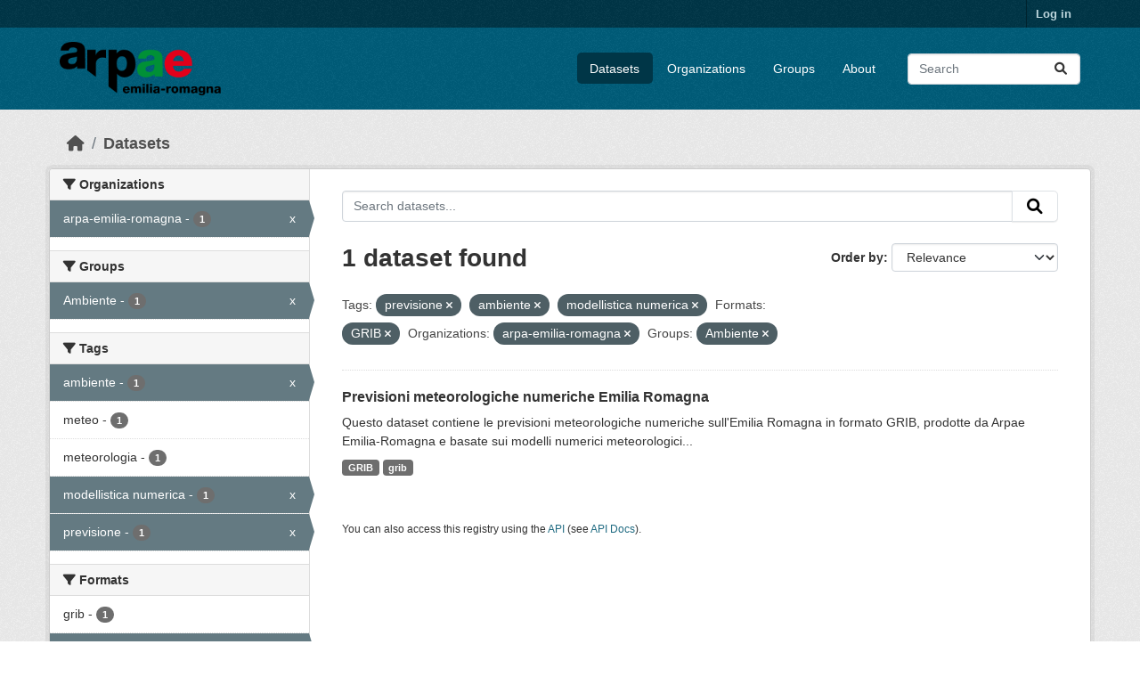

--- FILE ---
content_type: text/html; charset=utf-8
request_url: https://dati.arpae.it/dataset/?tags=previsione&tags=ambiente&tags=modellistica+numerica&res_format=GRIB&organization=arpa-emilia-romagna&groups=ambiente
body_size: 5494
content:
<!DOCTYPE html>
<!--[if IE 9]> <html lang="en" class="ie9"> <![endif]-->
<!--[if gt IE 8]><!--> <html lang="en"  > <!--<![endif]-->
  <head>
    <meta charset="utf-8" />
      <meta name="csrf_field_name" content="_csrf_token" />
      <meta name="_csrf_token" content="ImQxZTMxMzBhNTRiMzEzMzFlZmJjZGVhYWE4ODY4YjlkMmFkNTE1OGUi.aXHvoQ.m4ad4Mb4L_WLVsHMN35G3uvzsMQ" />

      <meta name="generator" content="ckan 2.10.8" />
      <meta name="viewport" content="width=device-width, initial-scale=1.0">
    <title>Dataset - Dati Arpae</title>

    
    
    <link rel="shortcut icon" href="https://www.arpae.it/favicon.ico" />
    
    
        <link rel="alternate" type="text/n3" href="https://dati.arpae.it/dcat/catalog/n3"/>
        <link rel="alternate" type="text/turtle" href="https://dati.arpae.it/dcat/catalog/ttl"/>
        <link rel="alternate" type="application/rdf+xml" href="https://dati.arpae.it/dcat/catalog/xml"/>
        <link rel="alternate" type="application/ld+json" href="https://dati.arpae.it/dcat/catalog/jsonld"/>
    

      
      
      
    

    
      
      
    

    
    <link href="/webassets/base/f7794699_main.css" rel="stylesheet"/><style>
        section.featured.media-overlay.hidden-xs { display: none }
      </style>
    
  </head>

  
  <body data-site-root="https://dati.arpae.it/" data-locale-root="https://dati.arpae.it/" >

    
    <div class="visually-hidden-focusable"><a href="#content">Skip to main content</a></div>
  

  
    

 
<div class="account-masthead">
  <div class="container">
     
    <nav class="account not-authed" aria-label="Account">
      <ul class="list-unstyled">
        
<li><a href="/user/login">Log in</a></li>

      </ul>
    </nav>
     
  </div>
</div>

<header class="masthead">
  <div class="container">
      
    <nav class="navbar navbar-expand-lg navbar-light">
      <hgroup class="header-image navbar-left">

      
      
      <a class="logo" href="/">
        <img src="https://apps.arpae.it/libs/arpae-logo/arpae.png" alt="Dati Arpae"
          title="Dati Arpae" />
      </a>
      
      

       </hgroup>
      <button class="navbar-toggler" type="button" data-bs-toggle="collapse" data-bs-target="#main-navigation-toggle"
        aria-controls="main-navigation-toggle" aria-expanded="false" aria-label="Toggle navigation">
        <span class="fa fa-bars text-white"></span>
      </button>

      <div class="main-navbar collapse navbar-collapse" id="main-navigation-toggle">
        <ul class="navbar-nav ms-auto mb-2 mb-lg-0">
          
            
              
              

		          <li class="active"><a href="/dataset/">Datasets</a></li><li><a href="/organization/">Organizations</a></li><li><a href="/group/">Groups</a></li><li><a href="/about">About</a></li>
	          
          </ul>

      
      
          <form class="d-flex site-search" action="/dataset/" method="get">
              <label class="d-none" for="field-sitewide-search">Search Datasets...</label>
              <input id="field-sitewide-search" class="form-control me-2"  type="text" name="q" placeholder="Search" aria-label="Search datasets..."/>
              <button class="btn" type="submit" aria-label="Submit"><i class="fa fa-search"></i></button>
          </form>
      
      </div>
    </nav>
  </div>
</header>

  
    <div class="main">
      <div id="content" class="container">
        
          
            <div class="flash-messages">
              
                
              
            </div>
          

          
            <div class="toolbar" role="navigation" aria-label="Breadcrumb">
              
                
                  <ol class="breadcrumb">
                    
<li class="home"><a href="/" aria-label="Home"><i class="fa fa-home"></i><span> Home</span></a></li>
                    
  <li class="active"><a href="/dataset/">Datasets</a></li>

                  </ol>
                
              
            </div>
          

          <div class="row wrapper">
            
            
            

            
              <aside class="secondary col-md-3">
                
                
  <div class="filters">
    <div>
      
        

    
    
	
	    
		<section class="module module-narrow module-shallow">
		    
			<h2 class="module-heading">
			    <i class="fa fa-filter"></i>
			    Organizations
			</h2>
		    
		    
			
			    
				<nav aria-label="Organizations">
				    <ul class="list-unstyled nav nav-simple nav-facet">
					
					    
					    
					    
					    
					    <li class="nav-item  active">
						<a href="/dataset/?tags=previsione&amp;tags=ambiente&amp;tags=modellistica+numerica&amp;res_format=GRIB&amp;groups=ambiente" title="">
						    <span class="item-label">arpa-emilia-romagna</span>
						    <span class="hidden separator"> - </span>
						    <span class="item-count badge">1</span>
							<span class="facet-close">x</span>
						</a>
					    </li>
					
				    </ul>
				</nav>

				<p class="module-footer">
				    
					
				    
				</p>
			    
			
		    
		</section>
	    
	
    

      
        

    
    
	
	    
		<section class="module module-narrow module-shallow">
		    
			<h2 class="module-heading">
			    <i class="fa fa-filter"></i>
			    Groups
			</h2>
		    
		    
			
			    
				<nav aria-label="Groups">
				    <ul class="list-unstyled nav nav-simple nav-facet">
					
					    
					    
					    
					    
					    <li class="nav-item  active">
						<a href="/dataset/?tags=previsione&amp;tags=ambiente&amp;tags=modellistica+numerica&amp;res_format=GRIB&amp;organization=arpa-emilia-romagna" title="">
						    <span class="item-label">Ambiente</span>
						    <span class="hidden separator"> - </span>
						    <span class="item-count badge">1</span>
							<span class="facet-close">x</span>
						</a>
					    </li>
					
				    </ul>
				</nav>

				<p class="module-footer">
				    
					
				    
				</p>
			    
			
		    
		</section>
	    
	
    

      
        

    
    
	
	    
		<section class="module module-narrow module-shallow">
		    
			<h2 class="module-heading">
			    <i class="fa fa-filter"></i>
			    Tags
			</h2>
		    
		    
			
			    
				<nav aria-label="Tags">
				    <ul class="list-unstyled nav nav-simple nav-facet">
					
					    
					    
					    
					    
					    <li class="nav-item  active">
						<a href="/dataset/?tags=previsione&amp;tags=modellistica+numerica&amp;res_format=GRIB&amp;organization=arpa-emilia-romagna&amp;groups=ambiente" title="">
						    <span class="item-label">ambiente</span>
						    <span class="hidden separator"> - </span>
						    <span class="item-count badge">1</span>
							<span class="facet-close">x</span>
						</a>
					    </li>
					
					    
					    
					    
					    
					    <li class="nav-item ">
						<a href="/dataset/?tags=previsione&amp;tags=ambiente&amp;tags=modellistica+numerica&amp;res_format=GRIB&amp;organization=arpa-emilia-romagna&amp;groups=ambiente&amp;tags=meteo" title="">
						    <span class="item-label">meteo</span>
						    <span class="hidden separator"> - </span>
						    <span class="item-count badge">1</span>
							
						</a>
					    </li>
					
					    
					    
					    
					    
					    <li class="nav-item ">
						<a href="/dataset/?tags=previsione&amp;tags=ambiente&amp;tags=modellistica+numerica&amp;res_format=GRIB&amp;organization=arpa-emilia-romagna&amp;groups=ambiente&amp;tags=meteorologia" title="">
						    <span class="item-label">meteorologia</span>
						    <span class="hidden separator"> - </span>
						    <span class="item-count badge">1</span>
							
						</a>
					    </li>
					
					    
					    
					    
					    
					    <li class="nav-item  active">
						<a href="/dataset/?tags=previsione&amp;tags=ambiente&amp;res_format=GRIB&amp;organization=arpa-emilia-romagna&amp;groups=ambiente" title="">
						    <span class="item-label">modellistica numerica</span>
						    <span class="hidden separator"> - </span>
						    <span class="item-count badge">1</span>
							<span class="facet-close">x</span>
						</a>
					    </li>
					
					    
					    
					    
					    
					    <li class="nav-item  active">
						<a href="/dataset/?tags=ambiente&amp;tags=modellistica+numerica&amp;res_format=GRIB&amp;organization=arpa-emilia-romagna&amp;groups=ambiente" title="">
						    <span class="item-label">previsione</span>
						    <span class="hidden separator"> - </span>
						    <span class="item-count badge">1</span>
							<span class="facet-close">x</span>
						</a>
					    </li>
					
				    </ul>
				</nav>

				<p class="module-footer">
				    
					
				    
				</p>
			    
			
		    
		</section>
	    
	
    

      
        

    
    
	
	    
		<section class="module module-narrow module-shallow">
		    
			<h2 class="module-heading">
			    <i class="fa fa-filter"></i>
			    Formats
			</h2>
		    
		    
			
			    
				<nav aria-label="Formats">
				    <ul class="list-unstyled nav nav-simple nav-facet">
					
					    
					    
					    
					    
					    <li class="nav-item ">
						<a href="/dataset/?tags=previsione&amp;tags=ambiente&amp;tags=modellistica+numerica&amp;res_format=GRIB&amp;organization=arpa-emilia-romagna&amp;groups=ambiente&amp;res_format=grib" title="">
						    <span class="item-label">grib</span>
						    <span class="hidden separator"> - </span>
						    <span class="item-count badge">1</span>
							
						</a>
					    </li>
					
					    
					    
					    
					    
					    <li class="nav-item  active">
						<a href="/dataset/?tags=previsione&amp;tags=ambiente&amp;tags=modellistica+numerica&amp;organization=arpa-emilia-romagna&amp;groups=ambiente" title="">
						    <span class="item-label">GRIB</span>
						    <span class="hidden separator"> - </span>
						    <span class="item-count badge">1</span>
							<span class="facet-close">x</span>
						</a>
					    </li>
					
				    </ul>
				</nav>

				<p class="module-footer">
				    
					
				    
				</p>
			    
			
		    
		</section>
	    
	
    

      
        

    
    
	
	    
		<section class="module module-narrow module-shallow">
		    
			<h2 class="module-heading">
			    <i class="fa fa-filter"></i>
			    Licenses
			</h2>
		    
		    
			
			    
				<nav aria-label="Licenses">
				    <ul class="list-unstyled nav nav-simple nav-facet">
					
					    
					    
					    
					    
					    <li class="nav-item ">
						<a href="/dataset/?tags=previsione&amp;tags=ambiente&amp;tags=modellistica+numerica&amp;res_format=GRIB&amp;organization=arpa-emilia-romagna&amp;groups=ambiente&amp;license_id=cc-by" title="Creative Commons Attribution">
						    <span class="item-label">Creative Commons...</span>
						    <span class="hidden separator"> - </span>
						    <span class="item-count badge">1</span>
							
						</a>
					    </li>
					
				    </ul>
				</nav>

				<p class="module-footer">
				    
					
				    
				</p>
			    
			
		    
		</section>
	    
	
    

      
    </div>
    <a class="close no-text hide-filters"><i class="fa fa-times-circle"></i><span class="text">close</span></a>
  </div>

              </aside>
            

            
              <div class="primary col-md-9 col-xs-12" role="main">
                
                
  <section class="module">
    <div class="module-content">
      
        
      
      
        
        
        







<form id="dataset-search-form" class="search-form" method="get" data-module="select-switch">

  
    <div class="input-group search-input-group">
      <input aria-label="Search datasets..." id="field-giant-search" type="text" class="form-control input-lg" name="q" value="" autocomplete="off" placeholder="Search datasets...">
      
      <button class="btn btn-default btn-lg" type="submit" value="search" aria-label="Submit">
        <i class="fa fa-search"></i>
      </button>
      
    </div>
  

  
    <span>






<input type="hidden" name="tags" value="previsione" />





<input type="hidden" name="tags" value="ambiente" />





<input type="hidden" name="tags" value="modellistica numerica" />





<input type="hidden" name="res_format" value="GRIB" />





<input type="hidden" name="organization" value="arpa-emilia-romagna" />





<input type="hidden" name="groups" value="ambiente" />



</span>
  

  
    
      <div class="form-group control-order-by">
        <label for="field-order-by">Order by</label>
        <select id="field-order-by" name="sort" class="form-control form-select">
          
            
              <option value="score desc, metadata_modified desc" selected="selected">Relevance</option>
            
          
            
              <option value="title_string asc">Name Ascending</option>
            
          
            
              <option value="title_string desc">Name Descending</option>
            
          
            
              <option value="metadata_modified desc">Last Modified</option>
            
          
            
          
        </select>
        
        <button class="btn btn-default js-hide" type="submit">Go</button>
        
      </div>
    
  

  
    
      <h1>

  
  
  
  

1 dataset found</h1>
    
  

  
    
      <p class="filter-list">
        
          
          <span class="facet">Tags:</span>
          
            <span class="filtered pill">previsione
              <a href="/dataset/?tags=ambiente&amp;tags=modellistica+numerica&amp;res_format=GRIB&amp;organization=arpa-emilia-romagna&amp;groups=ambiente" class="remove" title="Remove"><i class="fa fa-times"></i></a>
            </span>
          
            <span class="filtered pill">ambiente
              <a href="/dataset/?tags=previsione&amp;tags=modellistica+numerica&amp;res_format=GRIB&amp;organization=arpa-emilia-romagna&amp;groups=ambiente" class="remove" title="Remove"><i class="fa fa-times"></i></a>
            </span>
          
            <span class="filtered pill">modellistica numerica
              <a href="/dataset/?tags=previsione&amp;tags=ambiente&amp;res_format=GRIB&amp;organization=arpa-emilia-romagna&amp;groups=ambiente" class="remove" title="Remove"><i class="fa fa-times"></i></a>
            </span>
          
        
          
          <span class="facet">Formats:</span>
          
            <span class="filtered pill">GRIB
              <a href="/dataset/?tags=previsione&amp;tags=ambiente&amp;tags=modellistica+numerica&amp;organization=arpa-emilia-romagna&amp;groups=ambiente" class="remove" title="Remove"><i class="fa fa-times"></i></a>
            </span>
          
        
          
          <span class="facet">Organizations:</span>
          
            <span class="filtered pill">arpa-emilia-romagna
              <a href="/dataset/?tags=previsione&amp;tags=ambiente&amp;tags=modellistica+numerica&amp;res_format=GRIB&amp;groups=ambiente" class="remove" title="Remove"><i class="fa fa-times"></i></a>
            </span>
          
        
          
          <span class="facet">Groups:</span>
          
            <span class="filtered pill">Ambiente
              <a href="/dataset/?tags=previsione&amp;tags=ambiente&amp;tags=modellistica+numerica&amp;res_format=GRIB&amp;organization=arpa-emilia-romagna" class="remove" title="Remove"><i class="fa fa-times"></i></a>
            </span>
          
        
      </p>
      <a class="show-filters btn btn-default">Filter Results</a>
    
  

</form>




      
      
        

  
    <ul class="dataset-list list-unstyled">
    	
	      
	        




  <li class="dataset-item">
    
      <div class="dataset-content">
        
          <h2 class="dataset-heading">
            
              
            
            
    <a href="/dataset/previsioni-meteorologiche-numeriche-emilia-romagna" title="Previsioni meteorologiche numeriche Emilia Romagna">
      Previsioni meteorologiche numeriche Emilia Romagna
    </a>
            
            
              
              
            
          </h2>
        
        
          
            <div>Questo dataset contiene le previsioni meteorologiche numeriche sull'Emilia Romagna in formato GRIB, prodotte da Arpae Emilia-Romagna e basate sui modelli numerici meteorologici...</div>
          
        
      </div>
      
        
          
            <ul class="dataset-resources list-unstyled">
              
                
                <li>
                  <a href="/dataset/previsioni-meteorologiche-numeriche-emilia-romagna" class="badge badge-default" data-format="grib">GRIB</a>
                </li>
                
                <li>
                  <a href="/dataset/previsioni-meteorologiche-numeriche-emilia-romagna" class="badge badge-default" data-format="grib">grib</a>
                </li>
                
              
            </ul>
          
        
      
    
  </li>

	      
	    
    </ul>
  

      
    </div>

    
      
    
  </section>

  
    <section class="module">
      <div class="module-content">
        
          <small>
            
            
            
          You can also access this registry using the <a href="/api/3">API</a> (see <a href="https://docs.ckan.org/en/2.10/api/">API Docs</a>).
          </small>
        
      </div>
    </section>
  

              </div>
            
          </div>
        
      </div>
    </div>
  
    <footer class="site-footer">
  <div class="container">
    
    <div class="row">
      <div class="col-md-8 footer-links">
        
          <ul class="list-unstyled">
            
              <li><a href="/about">About Dati Arpae</a></li>
            
          </ul>
          <ul class="list-unstyled">
            
              
              <li><a href="https://docs.ckan.org/en/2.10/api/">CKAN API</a></li>
              <li><a href="https://www.ckan.org/">CKAN Association</a></li>
              <li><a href="https://www.opendefinition.org/od/"><img src="/base/images/od_80x15_blue.png" alt="Open Data"></a></li>
            
          </ul>
        
      </div>
      <div class="col-md-4 attribution">
        
          <p><strong>Powered by</strong> <a class="hide-text ckan-footer-logo" href="http://ckan.org">CKAN</a></p>
        
        
          
<form class="lang-select" action="/util/redirect" data-module="select-switch" method="POST">
  
<input type="hidden" name="_csrf_token" value="ImQxZTMxMzBhNTRiMzEzMzFlZmJjZGVhYWE4ODY4YjlkMmFkNTE1OGUi.aXHvoQ.m4ad4Mb4L_WLVsHMN35G3uvzsMQ"/> 
  <div class="form-group">
    <label for="field-lang-select">Language</label>
    <select id="field-lang-select" name="url" data-module="autocomplete" data-module-dropdown-class="lang-dropdown" data-module-container-class="lang-container">
      
        <option value="/en/dataset/?tags=previsione&amp;tags=ambiente&amp;tags=modellistica+numerica&amp;res_format=GRIB&amp;organization=arpa-emilia-romagna&amp;groups=ambiente" selected="selected">
          English
        </option>
      
        <option value="/tr/dataset/?tags=previsione&amp;tags=ambiente&amp;tags=modellistica+numerica&amp;res_format=GRIB&amp;organization=arpa-emilia-romagna&amp;groups=ambiente" >
          Türkçe
        </option>
      
        <option value="/ko_KR/dataset/?tags=previsione&amp;tags=ambiente&amp;tags=modellistica+numerica&amp;res_format=GRIB&amp;organization=arpa-emilia-romagna&amp;groups=ambiente" >
          한국어 (대한민국)
        </option>
      
        <option value="/ca/dataset/?tags=previsione&amp;tags=ambiente&amp;tags=modellistica+numerica&amp;res_format=GRIB&amp;organization=arpa-emilia-romagna&amp;groups=ambiente" >
          català
        </option>
      
        <option value="/cs_CZ/dataset/?tags=previsione&amp;tags=ambiente&amp;tags=modellistica+numerica&amp;res_format=GRIB&amp;organization=arpa-emilia-romagna&amp;groups=ambiente" >
          čeština (Česko)
        </option>
      
        <option value="/km/dataset/?tags=previsione&amp;tags=ambiente&amp;tags=modellistica+numerica&amp;res_format=GRIB&amp;organization=arpa-emilia-romagna&amp;groups=ambiente" >
          ខ្មែរ
        </option>
      
        <option value="/hu/dataset/?tags=previsione&amp;tags=ambiente&amp;tags=modellistica+numerica&amp;res_format=GRIB&amp;organization=arpa-emilia-romagna&amp;groups=ambiente" >
          magyar
        </option>
      
        <option value="/pt_BR/dataset/?tags=previsione&amp;tags=ambiente&amp;tags=modellistica+numerica&amp;res_format=GRIB&amp;organization=arpa-emilia-romagna&amp;groups=ambiente" >
          português (Brasil)
        </option>
      
        <option value="/lv/dataset/?tags=previsione&amp;tags=ambiente&amp;tags=modellistica+numerica&amp;res_format=GRIB&amp;organization=arpa-emilia-romagna&amp;groups=ambiente" >
          latviešu
        </option>
      
        <option value="/ro/dataset/?tags=previsione&amp;tags=ambiente&amp;tags=modellistica+numerica&amp;res_format=GRIB&amp;organization=arpa-emilia-romagna&amp;groups=ambiente" >
          română
        </option>
      
        <option value="/es_AR/dataset/?tags=previsione&amp;tags=ambiente&amp;tags=modellistica+numerica&amp;res_format=GRIB&amp;organization=arpa-emilia-romagna&amp;groups=ambiente" >
          español (Argentina)
        </option>
      
        <option value="/ru/dataset/?tags=previsione&amp;tags=ambiente&amp;tags=modellistica+numerica&amp;res_format=GRIB&amp;organization=arpa-emilia-romagna&amp;groups=ambiente" >
          русский
        </option>
      
        <option value="/th/dataset/?tags=previsione&amp;tags=ambiente&amp;tags=modellistica+numerica&amp;res_format=GRIB&amp;organization=arpa-emilia-romagna&amp;groups=ambiente" >
          ไทย
        </option>
      
        <option value="/eu/dataset/?tags=previsione&amp;tags=ambiente&amp;tags=modellistica+numerica&amp;res_format=GRIB&amp;organization=arpa-emilia-romagna&amp;groups=ambiente" >
          euskara
        </option>
      
        <option value="/no/dataset/?tags=previsione&amp;tags=ambiente&amp;tags=modellistica+numerica&amp;res_format=GRIB&amp;organization=arpa-emilia-romagna&amp;groups=ambiente" >
          norsk
        </option>
      
        <option value="/es/dataset/?tags=previsione&amp;tags=ambiente&amp;tags=modellistica+numerica&amp;res_format=GRIB&amp;organization=arpa-emilia-romagna&amp;groups=ambiente" >
          español
        </option>
      
        <option value="/nl/dataset/?tags=previsione&amp;tags=ambiente&amp;tags=modellistica+numerica&amp;res_format=GRIB&amp;organization=arpa-emilia-romagna&amp;groups=ambiente" >
          Nederlands
        </option>
      
        <option value="/sq/dataset/?tags=previsione&amp;tags=ambiente&amp;tags=modellistica+numerica&amp;res_format=GRIB&amp;organization=arpa-emilia-romagna&amp;groups=ambiente" >
          shqip
        </option>
      
        <option value="/pl/dataset/?tags=previsione&amp;tags=ambiente&amp;tags=modellistica+numerica&amp;res_format=GRIB&amp;organization=arpa-emilia-romagna&amp;groups=ambiente" >
          polski
        </option>
      
        <option value="/ar/dataset/?tags=previsione&amp;tags=ambiente&amp;tags=modellistica+numerica&amp;res_format=GRIB&amp;organization=arpa-emilia-romagna&amp;groups=ambiente" >
          العربية
        </option>
      
        <option value="/da_DK/dataset/?tags=previsione&amp;tags=ambiente&amp;tags=modellistica+numerica&amp;res_format=GRIB&amp;organization=arpa-emilia-romagna&amp;groups=ambiente" >
          dansk (Danmark)
        </option>
      
        <option value="/it/dataset/?tags=previsione&amp;tags=ambiente&amp;tags=modellistica+numerica&amp;res_format=GRIB&amp;organization=arpa-emilia-romagna&amp;groups=ambiente" >
          italiano
        </option>
      
        <option value="/fi/dataset/?tags=previsione&amp;tags=ambiente&amp;tags=modellistica+numerica&amp;res_format=GRIB&amp;organization=arpa-emilia-romagna&amp;groups=ambiente" >
          suomi
        </option>
      
        <option value="/el/dataset/?tags=previsione&amp;tags=ambiente&amp;tags=modellistica+numerica&amp;res_format=GRIB&amp;organization=arpa-emilia-romagna&amp;groups=ambiente" >
          Ελληνικά
        </option>
      
        <option value="/zh_Hant_TW/dataset/?tags=previsione&amp;tags=ambiente&amp;tags=modellistica+numerica&amp;res_format=GRIB&amp;organization=arpa-emilia-romagna&amp;groups=ambiente" >
          中文 (繁體, 台灣)
        </option>
      
        <option value="/id/dataset/?tags=previsione&amp;tags=ambiente&amp;tags=modellistica+numerica&amp;res_format=GRIB&amp;organization=arpa-emilia-romagna&amp;groups=ambiente" >
          Indonesia
        </option>
      
        <option value="/am/dataset/?tags=previsione&amp;tags=ambiente&amp;tags=modellistica+numerica&amp;res_format=GRIB&amp;organization=arpa-emilia-romagna&amp;groups=ambiente" >
          አማርኛ
        </option>
      
        <option value="/is/dataset/?tags=previsione&amp;tags=ambiente&amp;tags=modellistica+numerica&amp;res_format=GRIB&amp;organization=arpa-emilia-romagna&amp;groups=ambiente" >
          íslenska
        </option>
      
        <option value="/pt_PT/dataset/?tags=previsione&amp;tags=ambiente&amp;tags=modellistica+numerica&amp;res_format=GRIB&amp;organization=arpa-emilia-romagna&amp;groups=ambiente" >
          português (Portugal)
        </option>
      
        <option value="/bg/dataset/?tags=previsione&amp;tags=ambiente&amp;tags=modellistica+numerica&amp;res_format=GRIB&amp;organization=arpa-emilia-romagna&amp;groups=ambiente" >
          български
        </option>
      
        <option value="/de/dataset/?tags=previsione&amp;tags=ambiente&amp;tags=modellistica+numerica&amp;res_format=GRIB&amp;organization=arpa-emilia-romagna&amp;groups=ambiente" >
          Deutsch
        </option>
      
        <option value="/mk/dataset/?tags=previsione&amp;tags=ambiente&amp;tags=modellistica+numerica&amp;res_format=GRIB&amp;organization=arpa-emilia-romagna&amp;groups=ambiente" >
          македонски
        </option>
      
        <option value="/sl/dataset/?tags=previsione&amp;tags=ambiente&amp;tags=modellistica+numerica&amp;res_format=GRIB&amp;organization=arpa-emilia-romagna&amp;groups=ambiente" >
          slovenščina
        </option>
      
        <option value="/en_AU/dataset/?tags=previsione&amp;tags=ambiente&amp;tags=modellistica+numerica&amp;res_format=GRIB&amp;organization=arpa-emilia-romagna&amp;groups=ambiente" >
          English (Australia)
        </option>
      
        <option value="/lt/dataset/?tags=previsione&amp;tags=ambiente&amp;tags=modellistica+numerica&amp;res_format=GRIB&amp;organization=arpa-emilia-romagna&amp;groups=ambiente" >
          lietuvių
        </option>
      
        <option value="/mn_MN/dataset/?tags=previsione&amp;tags=ambiente&amp;tags=modellistica+numerica&amp;res_format=GRIB&amp;organization=arpa-emilia-romagna&amp;groups=ambiente" >
          монгол (Монгол)
        </option>
      
        <option value="/sv/dataset/?tags=previsione&amp;tags=ambiente&amp;tags=modellistica+numerica&amp;res_format=GRIB&amp;organization=arpa-emilia-romagna&amp;groups=ambiente" >
          svenska
        </option>
      
        <option value="/bs/dataset/?tags=previsione&amp;tags=ambiente&amp;tags=modellistica+numerica&amp;res_format=GRIB&amp;organization=arpa-emilia-romagna&amp;groups=ambiente" >
          bosanski
        </option>
      
        <option value="/sr_Latn/dataset/?tags=previsione&amp;tags=ambiente&amp;tags=modellistica+numerica&amp;res_format=GRIB&amp;organization=arpa-emilia-romagna&amp;groups=ambiente" >
          srpski (latinica)
        </option>
      
        <option value="/fr/dataset/?tags=previsione&amp;tags=ambiente&amp;tags=modellistica+numerica&amp;res_format=GRIB&amp;organization=arpa-emilia-romagna&amp;groups=ambiente" >
          français
        </option>
      
        <option value="/sr/dataset/?tags=previsione&amp;tags=ambiente&amp;tags=modellistica+numerica&amp;res_format=GRIB&amp;organization=arpa-emilia-romagna&amp;groups=ambiente" >
          српски
        </option>
      
        <option value="/he/dataset/?tags=previsione&amp;tags=ambiente&amp;tags=modellistica+numerica&amp;res_format=GRIB&amp;organization=arpa-emilia-romagna&amp;groups=ambiente" >
          עברית
        </option>
      
        <option value="/hr/dataset/?tags=previsione&amp;tags=ambiente&amp;tags=modellistica+numerica&amp;res_format=GRIB&amp;organization=arpa-emilia-romagna&amp;groups=ambiente" >
          hrvatski
        </option>
      
        <option value="/zh_Hans_CN/dataset/?tags=previsione&amp;tags=ambiente&amp;tags=modellistica+numerica&amp;res_format=GRIB&amp;organization=arpa-emilia-romagna&amp;groups=ambiente" >
          中文 (简体, 中国)
        </option>
      
        <option value="/en_GB/dataset/?tags=previsione&amp;tags=ambiente&amp;tags=modellistica+numerica&amp;res_format=GRIB&amp;organization=arpa-emilia-romagna&amp;groups=ambiente" >
          English (United Kingdom)
        </option>
      
        <option value="/vi/dataset/?tags=previsione&amp;tags=ambiente&amp;tags=modellistica+numerica&amp;res_format=GRIB&amp;organization=arpa-emilia-romagna&amp;groups=ambiente" >
          Tiếng Việt
        </option>
      
        <option value="/uk_UA/dataset/?tags=previsione&amp;tags=ambiente&amp;tags=modellistica+numerica&amp;res_format=GRIB&amp;organization=arpa-emilia-romagna&amp;groups=ambiente" >
          українська (Україна)
        </option>
      
        <option value="/nb_NO/dataset/?tags=previsione&amp;tags=ambiente&amp;tags=modellistica+numerica&amp;res_format=GRIB&amp;organization=arpa-emilia-romagna&amp;groups=ambiente" >
          norsk bokmål (Norge)
        </option>
      
        <option value="/uk/dataset/?tags=previsione&amp;tags=ambiente&amp;tags=modellistica+numerica&amp;res_format=GRIB&amp;organization=arpa-emilia-romagna&amp;groups=ambiente" >
          українська
        </option>
      
        <option value="/ja/dataset/?tags=previsione&amp;tags=ambiente&amp;tags=modellistica+numerica&amp;res_format=GRIB&amp;organization=arpa-emilia-romagna&amp;groups=ambiente" >
          日本語
        </option>
      
        <option value="/my_MM/dataset/?tags=previsione&amp;tags=ambiente&amp;tags=modellistica+numerica&amp;res_format=GRIB&amp;organization=arpa-emilia-romagna&amp;groups=ambiente" >
          မြန်မာ (မြန်မာ)
        </option>
      
        <option value="/fa_IR/dataset/?tags=previsione&amp;tags=ambiente&amp;tags=modellistica+numerica&amp;res_format=GRIB&amp;organization=arpa-emilia-romagna&amp;groups=ambiente" >
          فارسی (ایران)
        </option>
      
        <option value="/sk/dataset/?tags=previsione&amp;tags=ambiente&amp;tags=modellistica+numerica&amp;res_format=GRIB&amp;organization=arpa-emilia-romagna&amp;groups=ambiente" >
          slovenčina
        </option>
      
        <option value="/gl_ES/dataset/?tags=previsione&amp;tags=ambiente&amp;tags=modellistica+numerica&amp;res_format=GRIB&amp;organization=arpa-emilia-romagna&amp;groups=ambiente" >
          galego (España)
        </option>
      
        <option value="/ne/dataset/?tags=previsione&amp;tags=ambiente&amp;tags=modellistica+numerica&amp;res_format=GRIB&amp;organization=arpa-emilia-romagna&amp;groups=ambiente" >
          नेपाली
        </option>
      
        <option value="/gl/dataset/?tags=previsione&amp;tags=ambiente&amp;tags=modellistica+numerica&amp;res_format=GRIB&amp;organization=arpa-emilia-romagna&amp;groups=ambiente" >
          galego
        </option>
      
        <option value="/tl/dataset/?tags=previsione&amp;tags=ambiente&amp;tags=modellistica+numerica&amp;res_format=GRIB&amp;organization=arpa-emilia-romagna&amp;groups=ambiente" >
          Filipino (Pilipinas)
        </option>
      
    </select>
  </div>
  <button class="btn btn-default d-none " type="submit">Go</button>
</form>


        
      </div>
    </div>
    
  </div>
</footer>
  
  
  
  
  
    

      

    
    
    <link href="/webassets/vendor/f3b8236b_select2.css" rel="stylesheet"/>
<link href="/webassets/vendor/d05bf0e7_fontawesome.css" rel="stylesheet"/>
    <script src="/webassets/vendor/8c3c143a_jquery.js" type="text/javascript"></script>
<script src="/webassets/vendor/9cf42cfd_vendor.js" type="text/javascript"></script>
<script src="/webassets/vendor/6d1ad7e6_bootstrap.js" type="text/javascript"></script>
<script src="/webassets/base/6fddaa3f_main.js" type="text/javascript"></script>
<script src="/webassets/base/0d750fad_ckan.js" type="text/javascript"></script>
  </body>
</html>